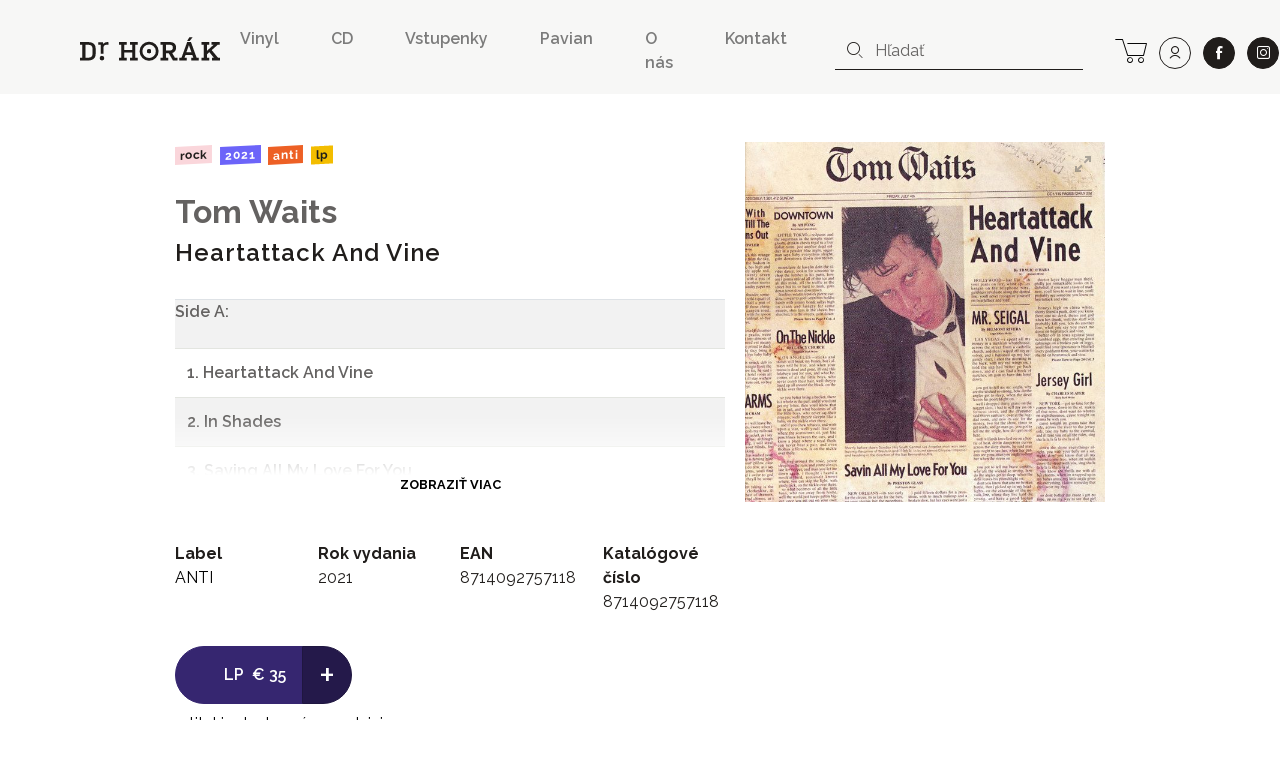

--- FILE ---
content_type: text/html; charset=UTF-8
request_url: https://www.drhorak.sk/titul/tom-waits/22727-heartattack-and-vine
body_size: 12746
content:
<!DOCTYPE html>
<html lang="sk">

    <head>
    <meta charset="utf-8">
    <meta http-equiv="X-UA-Compatible" content="IE=edge">
    <meta name="viewport" content="width=device-width, initial-scale=1, shrink-to-fit=no">
    <meta name="csrf-token" content="t7GNztLyoqkVNgw9EsGDLeqVECa0ZyiL8M8oYWUR">

    <meta name="description" content="                           Side A:                                             1. Heartattack And Vine                                             2....">
    
        <meta property="og:title" content="Tom Waits: Heartattack And Vine" />
    <meta property="og:description"
        content="                           Side A:                                             1. Heartattack And Vine                                             2...." />
    <meta property="og:type" content="music.album" />
    <meta property="og:url" content="https://www.drhorak.sk/titul/tom-waits/22727-heartattack-and-vine" />
    <meta property="og:image"
        content="https://www.drhorak.sk/cdn/obrazok/738f1d1c33d88a0b1e1c935193fa4b1d.jpg/600/0" />
    <meta property="og:site_name" content="Dr.Horák - naordinujte si dobrú hudbu" />
            <meta property="music:release_date " content="2021-10-04" />
    
    
    <meta name="google-site-verification" content="fv_f2bT9R-CJWylp21O_bTbzbSH5ujKxtb3SVipgU6E" />

    <title>
                   Tom Waits: Heartattack And Vine | Dr.Horák - naordinujte si dobrú hudbu
            </title>

    <!-- Favicons-->
    <link rel="apple-touch-icon" sizes="180x180" href="/apple-touch-icon.png">
<link rel="icon" type="image/png" sizes="32x32" href="/favicon-32x32.png">
<link rel="icon" type="image/png" sizes="16x16" href="/favicon-16x16.png">
<link rel="manifest" href="/site.webmanifest">
<link rel="mask-icon" href="/safari-pinned-tab.svg" color="#f3bd00">
<meta name="msapplication-TileColor" content="#f3bd00">
<meta name="theme-color" content="#f3bd00">
    
    

        <link rel="canonical" href="https://www.drhorak.sk/titul/tom-waits/22727-heartattack-and-vine">
    <script type="application/ld+json">{"@context":"https:\/\/schema.org","@type":"Product","@id":"https:\/\/www.drhorak.sk\/titul\/tom-waits\/22727-heartattack-and-vine","author":"Tom Waits","name":"Heartattack And Vine","datePublished":2018,"description":"                           Side A:                                             1. Heartattack And Vine                                             2. In Shades                                             3. Saving All My Love For You                                             4. Downtown                                             5. Jersey Girl                                             -                                             Side B:                                             1. 'Til T...","image":"https:\/\/www.drhorak.sk\/cdn\/obrazok\/738f1d1c33d88a0b1e1c935193fa4b1d.jpg\/600\/0","url":"https:\/\/www.drhorak.sk\/titul\/tom-waits\/22727-heartattack-and-vine","offers":{"@type":"Offer","price":"35","priceCurrency":"EUR","itemCondition":"http:\/\/schema.org\/NewCondition"}}</script>

    <!-- Styles -->
    <link rel="stylesheet" href="https://unpkg.com/flickity@2/dist/flickity.min.css">
    <link rel="stylesheet" href="https://cdnjs.cloudflare.com/ajax/libs/select2/4.0.5/css/select2.min.css" />
    

    <link rel="stylesheet" href="/css/app.css?id=776edc1dac80f2840aae">
    
    <script>
window.dataLayer = window.dataLayer || [];
window.dataLayer.push({"event":"detail","ecommerce":{"currencyCode":"EUR","detail":{"products":[{"name":"Tom Waits: Heartattack And Vine","id":"22727","price":"35.00","brand":"ANTI","category":"Rock","variant":"LP"}]}}});
</script>
<script>(function(w,d,s,l,i){w[l]=w[l]||[];w[l].push({'gtm.start':
new Date().getTime(),event:'gtm.js'});var f=d.getElementsByTagName(s)[0],
j=d.createElement(s),dl=l!='dataLayer'?'&l='+l:'';j.async=true;j.src=
'https://www.googletagmanager.com/gtm.js?id='+i+dl;f.parentNode.insertBefore(j,f);
})(window,document,'script','dataLayer','GTM-NVVDSC8');</script>

    
    
    

</head>
    <body>
        <noscript><iframe src="https://www.googletagmanager.com/ns.html?id=GTM-NVVDSC8"
height="0" width="0" style="display:none;visibility:hidden"></iframe></noscript>

        
        

        <nav class="navbar navbar-expand-lg navbar-light bg-light">
    <div class="container-fluid">
        <button class="navbar-toggler border-0 collapsed" type="button" data-toggle="collapse" data-target="#navbarDrHorak" aria-controls="navbarDrHorak" aria-expanded="false" aria-label="Toggle navigation">
            <i class="icon-close"></i>
            <i class="icon-bars"></i>
        </button>
        <a class="navbar-brand py-3 py-lg-4" href="/">
            <img src="/images/logo.svg"  alt="Dr. Horák" loading="lazy">
        </a>
        <a class="lh-2rem d-lg-none lead text-nowrap no-underline position-relative" title="košík" href="https://www.drhorak.sk/kosik" aria-label="cart">
                        <i class="icon-cart position-relative"></i>
        </a>
        <div class="collapse navbar-collapse mt-2" id="navbarDrHorak">
            <form class="form-inline d-block d-lg-none left-inner-addon mt-2 mb-4 bg-white" role="search" action="https://www.drhorak.sk/katalog" id="searchFormMobile">
                <i class="icon-search"></i>
                <input
                class="search form-control mr-sm-2 w-100 border-dark"
                name="search"
                
                type="text"
                placeholder="Hľadať"
                aria-label="hľadať"
                value=""
                data-products-title="albumy"
                data-concerts-title="koncerty"
                data-authors-title="interpreti"
                data-publishers-title="vydavateľstvá"
                data-categories-title="žánre"
                autocomplete="off"
                >
                <input type="submit" class="invisible position-absolute">
            </form>

            <ul class="navbar-nav ml-auto font-weight-semibold">
    <li class="nav-item mx-1 mr-md-5"><a class="nav-link px-0 py-1" href="https://www.drhorak.sk/katalog?type=LP">Vinyl</a></li>
    <li class="nav-item mx-1 mr-md-5"><a class="nav-link px-0 py-1" href="https://www.drhorak.sk/katalog?type=CD">CD</a></li>
    <li class="nav-item mx-1 mr-md-5"><a href="https://vstupenky.drhorak.sk" class=" nav-link px-0 py-1" title="Vstupenky na koncerty">Vstupenky</a></li>
    <li class="nav-item mx-1 mr-md-5"><a href="https://www.drhorak.sk/pavian-records" class=" nav-link px-0 py-1">Pavian</a></li>
    <li class="nav-item mx-1 mr-md-5"><a href="https://www.drhorak.sk/informacie/o-nas" class=" nav-link px-0 py-1">O nás</a></li>
    <li class="nav-item mx-1 mr-md-5"><a href="https://www.drhorak.sk/informacie/kontakt" class=" nav-link px-0 py-1">Kontakt</a></li>
</ul>
                            <form class="form-inline d-none d-lg-inline-block left-inner-addon" role="search" action="https://www.drhorak.sk/katalog" id="searchFormNav">
                    <i class="icon-search"></i>
                    <input
                    class="search form-control mr-sm-2 border-top-0 border-left-0 border-right-0 border-dark"
                    name="search"
                    
                    type="text"
                    placeholder="Hľadať"
                    aria-label="hľadať"
                    value=""
                    data-products-title="albumy"
                    data-concerts-title="koncerty"
                    data-authors-title="interpreti"
                    data-publishers-title="vydavateľstvá"
                    data-categories-title="žánre"
                    autocomplete="off"
                    >
                    <input type="submit" class="invisible position-absolute">
                </form>
            
            <div class="text-center ml-2 text-nowrap">

                <a class="d-none d-lg-inline-block lh-2rem mr-0 ml-md-3 ml-2 lead text-nowrap no-underline position-relative" title="košík" href="https://www.drhorak.sk/kosik" aria-label="cart">
                                        <i class="icon-cart position-relative"></i>
                </a>

                <a class="ml-1 ml-md-2 btn btn-outline-dark btn-rounded btn-lg" title="prihlásiť sa" href="https://www.drhorak.sk/login?ref=menu" aria-label="user" rel="nofollow">
                    <i class="icon-user"></i>
                </a>

                <a class="ml-4 ml-md-2 btn btn-dark btn-rounded btn-lg border" href="https://www.facebook.com/drhorak.sk" title="facebook" rel="nofollow" target="_blank">
                    <i class="icon-facebook"></i>
                </a>

                <a class="ml-4 ml-md-2 btn btn-dark btn-rounded btn-lg border" href="https://www.instagram.com/drhorak_records" title="instagram" rel="nofollow" target="_blank">
                    <i class="icon-instagram"></i>
                </a>
            </div>

        </div>
    </div>
</nav>
        

        <div class="container">
            
    <section class="product-detail py-5" productscope producttype="http://schema.org/Product">

        
        <div class="row">
            <div class="col-sm-12">
                                            </div>

            <div class="col-lg-6 offset-lg-1 col-md-7 text-left">

                
                <nav class="mb-4">
                                                                                                        <a href="https://www.drhorak.sk/katalog?category=Rock"
                                    class="mr-1 badge badge-category">Rock</a>
                                                                                                                            <a href="https://www.drhorak.sk/katalog?release_year=2021"
                                class="mr-1 badge badge-release_year">2021</a>
                                                                                                <a href="https://www.drhorak.sk/katalog?publisher=ANTI"
                                class="mr-1 badge badge-publisher">ANTI</a>
                                                                                                <a href="https://www.drhorak.sk/katalog?type=LP"
                                class="mr-1 badge badge-type">LP</a>
                                                            </nav>

                <h2 class="font-family-sans-serif display-1 author font-weight-bold">
                    <a class="text-secondary underline" href="https://www.drhorak.sk/katalog?authors=Tom%20Waits">Tom Waits</a>
                </h2>
                <h1 class="font-family-sans-serif font-weight-semibold display-2" productprop="name">
                    Heartattack And Vine
                </h1>
                
                                    <section class="w-100" id="description">
                        <div
                            class="description-text expandable position-relative py-4 pr-3 text-secondary-light font-weight-semibold">
                                                            <table class="table table-striped tracklist text-muted" style="border-collapse: collapse; width: 730px; margin-bottom: 1rem; font-family: -apple-system, BlinkMacSystemFont, " segoe="" color="" ui="" font-size:="" color:="">
    <tbody style="box-sizing: border-box;">
        <tr style="box-sizing: border-box; background-color: rgba(0, 0, 0, 0.05);">
            <td style="box-sizing: border-box; padding: 0px; vertical-align: top; border-top-style: solid; border-top-color: rgb(222, 226, 230);">Side A:</td>
            <td>&nbsp;</td>
        </tr>
        <tr>
            <td>1. Heartattack And Vine</td>
            <td>&nbsp;</td>
        </tr>
        <tr>
            <td>2. In Shades</td>
            <td>&nbsp;</td>
        </tr>
        <tr>
            <td>3. Saving All My Love For You</td>
            <td>&nbsp;</td>
        </tr>
        <tr>
            <td>4. Downtown</td>
            <td>&nbsp;</td>
        </tr>
        <tr>
            <td>5. Jersey Girl</td>
            <td>&nbsp;</td>
        </tr>
        <tr>
            <td>-</td>
            <td>&nbsp;</td>
        </tr>
        <tr>
            <td>Side B:</td>
            <td>&nbsp;</td>
        </tr>
        <tr>
            <td>1. 'Til The Money Runs Out</td>
            <td>&nbsp;</td>
        </tr>
        <tr>
            <td>2. On The Nickel</td>
            <td>&nbsp;</td>
        </tr>
        <tr>
            <td>3. Mr. Siegal</td>
            <td>&nbsp;</td>
        </tr>
        <tr>
            <td>4. Ruby's Arms</td>
        </tr>
    </tbody>
</table>
                                                        <div class="fadeout"></div>
                        </div>
                    </section>
                
                <section class="mt-5" id="properties">
                    <div class="row">
                        <div class="col-6 col-sm">
                                                            <dl>
                                    <dt>Label</dt>
                                    <dd><a
                                            href="https://www.drhorak.sk/katalog?publisher=ANTI">ANTI</a>
                                    </dd>
                                </dl>
                                                    </div>
                        <div class="col-6 col-sm">
                                                            <dl>
                                    <dt>Rok vydania</dt>
                                    <dd>2021</dd>
                                </dl>
                                                    </div>
                        <div class="col-6 col-sm">
                                                            <dl>
                                    <dt>EAN</dt>
                                    <dd>8714092757118</dd>
                                </dl>
                                                    </div>
                        <div class="col-6 col-sm">
                                                            <dl>
                                    <dt>Katalógové číslo</dt>
                                    <dd>8714092757118</dd>
                                </dl>
                                                    </div>
                    </div>

                </section>

                <div class="my-3 d-inline-block selling-buttons text-center text-sm-left">
                    <div class="btn-group" role="group" aria-label="Basic example">
                        <a href="https://www.drhorak.sk/titul/tom-waits/22727-heartattack-and-vine/objednat"
                            class="btn btn-info btn-lg pl-5 " rel="nofollow"
                             data-gtm-product='{"name":"Tom Waits: Heartattack And Vine","id":"22727","price":"35.00","brand":"ANTI","category":"Rock","variant":"LP","quantity":1}'
                            data-gtm-add-to-cart >
                            <span class="font-weight-semibold mr-1">LP</span>
                                                        <span class="py-1">&euro;&nbsp;35</span>
                            
                            

                        </a>
                        <a href="https://www.drhorak.sk/titul/tom-waits/22727-heartattack-and-vine/objednat"
                            class="active btn btn-info btn-lg font-size-big font-weight-normal "
                            rel="nofollow">
                            +
                        </a>
                    </div>

                    
                    <div class="text-center my-2">
                                                    <span class="text-success">&#9679;</span>
                            
                            <a href="#" class="text-underline-success text-decoration-none"
                                data-container="body" data-toggle="tooltip" data-placement="bottom"
                                title="posielame v deň objednania alebo najbližší pracovný deň">
                                <span class="text-nowrap">titul je dostupný v predajni</span>
                            </a>
                            
                                            </div>
                </div>

            </div>

            <div class="col-lg-4 col-md-5 text-center">
                <div class="carousel-detail">
                    
                    <a href="https://www.drhorak.sk/obrazok/738f1d1c33d88a0b1e1c935193fa4b1d.jpg" class="ratio-box image"
                        style="padding-bottom: 100%;">
                        <img
  data-sizes="auto"
  data-src="https://www.drhorak.sk/cdn/obrazok/738f1d1c33d88a0b1e1c935193fa4b1d.jpg/600/0"
  data-srcset="https://www.drhorak.sk/cdn/obrazok/738f1d1c33d88a0b1e1c935193fa4b1d.jpg/600/0 600w,
    https://www.drhorak.sk/cdn/obrazok/738f1d1c33d88a0b1e1c935193fa4b1d.jpg/220/0 220w,
    https://www.drhorak.sk/cdn/obrazok/738f1d1c33d88a0b1e1c935193fa4b1d.jpg/300/0 300w,
    https://www.drhorak.sk/cdn/obrazok/738f1d1c33d88a0b1e1c935193fa4b1d.jpg/600/0 600w,
    https://www.drhorak.sk/cdn/obrazok/738f1d1c33d88a0b1e1c935193fa4b1d.jpg/800/0 800w"
  class="lazyload"
  alt="Tom Waits: Heartattack And Vine">                    </a>

                    

                </div>
            </div>
        </div>
        
        

    </section>


            </div>
        <section class="my-4 bg-primary" id="more">
                            <div class="container pt-4">
                    <div class="row align-items-center border-bottom-2 mt-4 mx-2 mx-md-4 pb-2" >
  <div class="col-auto pl-0">
    <p class="display-2 mb-0">Ďalšie tituly od <a class="text-white underline" href="https://www.drhorak.sk/katalog?authors=Tom%20Waits">Tom Waits</a></p>
  </div>
  <div class="col text-right pr-0">
    <img src="https://www.drhorak.sk/images/icons/icon-more-products.svg" class="img-fluid" alt="novinky">
  </div>
</div>
                    <div class="row minh-230px">
                        <div class="col-md-12 product_carousel py-4 d-none">
                                                            
                                <div class="product-card">
                                    <div class="card catalog-item">
  <div class="card-img-top px-2 pt-2 px-md-3 pt-md-3 pb-0">
    <a href="https://www.drhorak.sk/titul/tom-waits/34917-foggy-night-unplugged" class="ratio-box image card-img" style="padding-bottom: 102.8986%;" aria-labelledby="product34917">
      <img
  data-sizes="auto"
  data-src="https://www.drhorak.sk/cdn/obrazok/c4bae90e87290c1570988b993b7fc270.jpg/600/0"
  data-srcset="https://www.drhorak.sk/cdn/obrazok/c4bae90e87290c1570988b993b7fc270.jpg/600/0 600w,
    https://www.drhorak.sk/cdn/obrazok/c4bae90e87290c1570988b993b7fc270.jpg/220/0 220w,
    https://www.drhorak.sk/cdn/obrazok/c4bae90e87290c1570988b993b7fc270.jpg/300/0 300w,
    https://www.drhorak.sk/cdn/obrazok/c4bae90e87290c1570988b993b7fc270.jpg/600/0 600w,
    https://www.drhorak.sk/cdn/obrazok/c4bae90e87290c1570988b993b7fc270.jpg/800/0 800w"
  class="lazyload"
  alt="Tom Waits: ">    </a>
    <a href="https://www.drhorak.sk/titul/tom-waits/34917-foggy-night-unplugged" class="card-img-overlay">
                <span class="mr-1 badge badge-type">LP</span>
                <span class="mr-1 badge badge-status">do 24h</span>
          </a>
  </div>
  <div class="card-body p-2 p-md-3">

      <a href="https://www.drhorak.sk/titul/tom-waits/34917-foggy-night-unplugged" id="product34917">

                    <strong class="pd_name">Tom Waits</strong>
                
        <div class="product-title d-flex justify-content-between w-100 font-weight-semibold">

            <span class="opacity-70">Foggy Night Unplugged</span>

            <div class="pl-2 text-right">
                            <span class="py-1">&euro;&nbsp;25</span><br>
              
            </div>
        </div>
      </a>
      </div>
</div>                                </div>
                                                            
                                <div class="product-card">
                                    <div class="card catalog-item">
  <div class="card-img-top px-2 pt-2 px-md-3 pt-md-3 pb-0">
    <a href="https://www.drhorak.sk/titul/tom-waits/30032-bone-machine" class="ratio-box image card-img" style="padding-bottom: 88.6667%;" aria-labelledby="product30032">
      <img
  data-sizes="auto"
  data-src="https://www.drhorak.sk/cdn/obrazok/0308f8a1d056899bf114857036b743e5.jpg/600/0"
  data-srcset="https://www.drhorak.sk/cdn/obrazok/0308f8a1d056899bf114857036b743e5.jpg/600/0 600w,
    https://www.drhorak.sk/cdn/obrazok/0308f8a1d056899bf114857036b743e5.jpg/220/0 220w,
    https://www.drhorak.sk/cdn/obrazok/0308f8a1d056899bf114857036b743e5.jpg/300/0 300w,
    https://www.drhorak.sk/cdn/obrazok/0308f8a1d056899bf114857036b743e5.jpg/600/0 600w,
    https://www.drhorak.sk/cdn/obrazok/0308f8a1d056899bf114857036b743e5.jpg/800/0 800w"
  class="lazyload"
  alt="Tom Waits: ">    </a>
    <a href="https://www.drhorak.sk/titul/tom-waits/30032-bone-machine" class="card-img-overlay">
                <span class="mr-1 badge badge-type">CD</span>
                <span class="mr-1 badge badge-status">do 24h</span>
          </a>
  </div>
  <div class="card-body p-2 p-md-3">

      <a href="https://www.drhorak.sk/titul/tom-waits/30032-bone-machine" id="product30032">

                    <strong class="pd_name">Tom Waits</strong>
                
        <div class="product-title d-flex justify-content-between w-100 font-weight-semibold">

            <span class="opacity-70">Bone Machine</span>

            <div class="pl-2 text-right">
                            <span class="py-1">&euro;&nbsp;17</span><br>
              
            </div>
        </div>
      </a>
      </div>
</div>                                </div>
                                                            
                                <div class="product-card">
                                    <div class="card catalog-item">
  <div class="card-img-top px-2 pt-2 px-md-3 pt-md-3 pb-0">
    <a href="https://www.drhorak.sk/titul/tom-waits/30031-the-black-rider" class="ratio-box image card-img" style="padding-bottom: 100%;" aria-labelledby="product30031">
      <img
  data-sizes="auto"
  data-src="https://www.drhorak.sk/cdn/obrazok/c3aa511a22ba742ed29fd9158f26edf2.jpg/600/0"
  data-srcset="https://www.drhorak.sk/cdn/obrazok/c3aa511a22ba742ed29fd9158f26edf2.jpg/600/0 600w,
    https://www.drhorak.sk/cdn/obrazok/c3aa511a22ba742ed29fd9158f26edf2.jpg/220/0 220w,
    https://www.drhorak.sk/cdn/obrazok/c3aa511a22ba742ed29fd9158f26edf2.jpg/300/0 300w,
    https://www.drhorak.sk/cdn/obrazok/c3aa511a22ba742ed29fd9158f26edf2.jpg/600/0 600w,
    https://www.drhorak.sk/cdn/obrazok/c3aa511a22ba742ed29fd9158f26edf2.jpg/800/0 800w"
  class="lazyload"
  alt="Tom Waits: ">    </a>
    <a href="https://www.drhorak.sk/titul/tom-waits/30031-the-black-rider" class="card-img-overlay">
                <span class="mr-1 badge badge-type">CD</span>
                <span class="mr-1 badge badge-status">do 24h</span>
          </a>
  </div>
  <div class="card-body p-2 p-md-3">

      <a href="https://www.drhorak.sk/titul/tom-waits/30031-the-black-rider" id="product30031">

                    <strong class="pd_name">Tom Waits</strong>
                
        <div class="product-title d-flex justify-content-between w-100 font-weight-semibold">

            <span class="opacity-70">The Black Rider</span>

            <div class="pl-2 text-right">
                            <span class="py-1">&euro;&nbsp;17</span><br>
              
            </div>
        </div>
      </a>
      </div>
</div>                                </div>
                                                            
                                <div class="product-card">
                                    <div class="card catalog-item">
  <div class="card-img-top px-2 pt-2 px-md-3 pt-md-3 pb-0">
    <a href="https://www.drhorak.sk/titul/tom-waits/29934-the-black-rider" class="ratio-box image card-img" style="padding-bottom: 100%;" aria-labelledby="product29934">
      <img
  data-sizes="auto"
  data-src="https://www.drhorak.sk/cdn/obrazok/53eca761b5b8e9ad0322dd1c3081de69.jpg/600/0"
  data-srcset="https://www.drhorak.sk/cdn/obrazok/53eca761b5b8e9ad0322dd1c3081de69.jpg/600/0 600w,
    https://www.drhorak.sk/cdn/obrazok/53eca761b5b8e9ad0322dd1c3081de69.jpg/220/0 220w,
    https://www.drhorak.sk/cdn/obrazok/53eca761b5b8e9ad0322dd1c3081de69.jpg/300/0 300w,
    https://www.drhorak.sk/cdn/obrazok/53eca761b5b8e9ad0322dd1c3081de69.jpg/600/0 600w,
    https://www.drhorak.sk/cdn/obrazok/53eca761b5b8e9ad0322dd1c3081de69.jpg/800/0 800w"
  class="lazyload"
  alt="Tom Waits: ">    </a>
    <a href="https://www.drhorak.sk/titul/tom-waits/29934-the-black-rider" class="card-img-overlay">
                <span class="mr-1 badge badge-type">LP</span>
                <span class="mr-1 badge badge-status">do 24h</span>
          </a>
  </div>
  <div class="card-body p-2 p-md-3">

      <a href="https://www.drhorak.sk/titul/tom-waits/29934-the-black-rider" id="product29934">

                    <strong class="pd_name">Tom Waits</strong>
                
        <div class="product-title d-flex justify-content-between w-100 font-weight-semibold">

            <span class="opacity-70">The Black Rider</span>

            <div class="pl-2 text-right">
                            <span class="py-1">&euro;&nbsp;40</span><br>
              
            </div>
        </div>
      </a>
      </div>
</div>                                </div>
                                                            
                                <div class="product-card">
                                    <div class="card catalog-item">
  <div class="card-img-top px-2 pt-2 px-md-3 pt-md-3 pb-0">
    <a href="https://www.drhorak.sk/titul/tom-waits/29918-bone-machine" class="ratio-box image card-img" style="padding-bottom: 99.3333%;" aria-labelledby="product29918">
      <img
  data-sizes="auto"
  data-src="https://www.drhorak.sk/cdn/obrazok/6721764c15de52efd5ade9e61019a16f.jpg/600/0"
  data-srcset="https://www.drhorak.sk/cdn/obrazok/6721764c15de52efd5ade9e61019a16f.jpg/600/0 600w,
    https://www.drhorak.sk/cdn/obrazok/6721764c15de52efd5ade9e61019a16f.jpg/220/0 220w,
    https://www.drhorak.sk/cdn/obrazok/6721764c15de52efd5ade9e61019a16f.jpg/300/0 300w,
    https://www.drhorak.sk/cdn/obrazok/6721764c15de52efd5ade9e61019a16f.jpg/600/0 600w,
    https://www.drhorak.sk/cdn/obrazok/6721764c15de52efd5ade9e61019a16f.jpg/800/0 800w"
  class="lazyload"
  alt="Tom Waits: ">    </a>
    <a href="https://www.drhorak.sk/titul/tom-waits/29918-bone-machine" class="card-img-overlay">
                <span class="mr-1 badge badge-type">LP</span>
                <span class="mr-1 badge badge-status">do 24h</span>
          </a>
  </div>
  <div class="card-body p-2 p-md-3">

      <a href="https://www.drhorak.sk/titul/tom-waits/29918-bone-machine" id="product29918">

                    <strong class="pd_name">Tom Waits</strong>
                
        <div class="product-title d-flex justify-content-between w-100 font-weight-semibold">

            <span class="opacity-70">Bone Machine</span>

            <div class="pl-2 text-right">
                            <span class="py-1">&euro;&nbsp;40</span><br>
              
            </div>
        </div>
      </a>
      </div>
</div>                                </div>
                                                            
                                <div class="product-card">
                                    <div class="card catalog-item">
  <div class="card-img-top px-2 pt-2 px-md-3 pt-md-3 pb-0">
    <a href="https://www.drhorak.sk/titul/tom-waits/29936-swordfishtrombones" class="ratio-box image card-img" style="padding-bottom: 100%;" aria-labelledby="product29936">
      <img
  data-sizes="auto"
  data-src="https://www.drhorak.sk/cdn/obrazok/08a308146b9d1139bea2f6ad204a2d74.jpg/600/0"
  data-srcset="https://www.drhorak.sk/cdn/obrazok/08a308146b9d1139bea2f6ad204a2d74.jpg/600/0 600w,
    https://www.drhorak.sk/cdn/obrazok/08a308146b9d1139bea2f6ad204a2d74.jpg/220/0 220w,
    https://www.drhorak.sk/cdn/obrazok/08a308146b9d1139bea2f6ad204a2d74.jpg/300/0 300w,
    https://www.drhorak.sk/cdn/obrazok/08a308146b9d1139bea2f6ad204a2d74.jpg/600/0 600w,
    https://www.drhorak.sk/cdn/obrazok/08a308146b9d1139bea2f6ad204a2d74.jpg/800/0 800w"
  class="lazyload"
  alt="Tom Waits: ">    </a>
    <a href="https://www.drhorak.sk/titul/tom-waits/29936-swordfishtrombones" class="card-img-overlay">
                <span class="mr-1 badge badge-type">LP</span>
                <span class="mr-1 badge badge-status">do 24h</span>
          </a>
  </div>
  <div class="card-body p-2 p-md-3">

      <a href="https://www.drhorak.sk/titul/tom-waits/29936-swordfishtrombones" id="product29936">

                    <strong class="pd_name">Tom Waits</strong>
                
        <div class="product-title d-flex justify-content-between w-100 font-weight-semibold">

            <span class="opacity-70">Swordfishtrombones</span>

            <div class="pl-2 text-right">
                            <span class="py-1">&euro;&nbsp;40</span><br>
              
            </div>
        </div>
      </a>
      </div>
</div>                                </div>
                                                            
                                <div class="product-card">
                                    <div class="card catalog-item">
  <div class="card-img-top px-2 pt-2 px-md-3 pt-md-3 pb-0">
    <a href="https://www.drhorak.sk/titul/tom-waits/29935-franks-wild-years" class="ratio-box image card-img" style="padding-bottom: 100.8347%;" aria-labelledby="product29935">
      <img
  data-sizes="auto"
  data-src="https://www.drhorak.sk/cdn/obrazok/4205397743ecf27f969442d09393c3ec.jpg/600/0"
  data-srcset="https://www.drhorak.sk/cdn/obrazok/4205397743ecf27f969442d09393c3ec.jpg/600/0 600w,
    https://www.drhorak.sk/cdn/obrazok/4205397743ecf27f969442d09393c3ec.jpg/220/0 220w,
    https://www.drhorak.sk/cdn/obrazok/4205397743ecf27f969442d09393c3ec.jpg/300/0 300w,
    https://www.drhorak.sk/cdn/obrazok/4205397743ecf27f969442d09393c3ec.jpg/600/0 600w,
    https://www.drhorak.sk/cdn/obrazok/4205397743ecf27f969442d09393c3ec.jpg/800/0 800w"
  class="lazyload"
  alt="Tom Waits: ">    </a>
    <a href="https://www.drhorak.sk/titul/tom-waits/29935-franks-wild-years" class="card-img-overlay">
                <span class="mr-1 badge badge-type">LP</span>
                <span class="mr-1 badge badge-status">na objednávku</span>
          </a>
  </div>
  <div class="card-body p-2 p-md-3">

      <a href="https://www.drhorak.sk/titul/tom-waits/29935-franks-wild-years" id="product29935">

                    <strong class="pd_name">Tom Waits</strong>
                
        <div class="product-title d-flex justify-content-between w-100 font-weight-semibold">

            <span class="opacity-70">Franks Wild Years</span>

            <div class="pl-2 text-right">
                            <span class="py-1">&euro;&nbsp;40</span><br>
              
            </div>
        </div>
      </a>
      </div>
</div>                                </div>
                                                            
                                <div class="product-card">
                                    <div class="card catalog-item">
  <div class="card-img-top px-2 pt-2 px-md-3 pt-md-3 pb-0">
    <a href="https://www.drhorak.sk/titul/tom-waits/30465-swordfishtrombones" class="ratio-box image card-img" style="padding-bottom: 100%;" aria-labelledby="product30465">
      <img
  data-sizes="auto"
  data-src="https://www.drhorak.sk/cdn/obrazok/88e1a1f9fd96da1e8bf42d4b2613393f.jpg/600/0"
  data-srcset="https://www.drhorak.sk/cdn/obrazok/88e1a1f9fd96da1e8bf42d4b2613393f.jpg/600/0 600w,
    https://www.drhorak.sk/cdn/obrazok/88e1a1f9fd96da1e8bf42d4b2613393f.jpg/220/0 220w,
    https://www.drhorak.sk/cdn/obrazok/88e1a1f9fd96da1e8bf42d4b2613393f.jpg/300/0 300w,
    https://www.drhorak.sk/cdn/obrazok/88e1a1f9fd96da1e8bf42d4b2613393f.jpg/600/0 600w,
    https://www.drhorak.sk/cdn/obrazok/88e1a1f9fd96da1e8bf42d4b2613393f.jpg/800/0 800w"
  class="lazyload"
  alt="Tom Waits: ">    </a>
    <a href="https://www.drhorak.sk/titul/tom-waits/30465-swordfishtrombones" class="card-img-overlay">
                <span class="mr-1 badge badge-type">CD</span>
                <span class="mr-1 badge badge-status">do 24h</span>
          </a>
  </div>
  <div class="card-body p-2 p-md-3">

      <a href="https://www.drhorak.sk/titul/tom-waits/30465-swordfishtrombones" id="product30465">

                    <strong class="pd_name">Tom Waits</strong>
                
        <div class="product-title d-flex justify-content-between w-100 font-weight-semibold">

            <span class="opacity-70">Swordfishtrombones</span>

            <div class="pl-2 text-right">
                            <span class="py-1">&euro;&nbsp;17</span><br>
              
            </div>
        </div>
      </a>
      </div>
</div>                                </div>
                                                            
                                <div class="product-card">
                                    <div class="card catalog-item">
  <div class="card-img-top px-2 pt-2 px-md-3 pt-md-3 pb-0">
    <a href="https://www.drhorak.sk/titul/tom-waits/30464-franks-wild-years" class="ratio-box image card-img" style="padding-bottom: 98.8333%;" aria-labelledby="product30464">
      <img
  data-sizes="auto"
  data-src="https://www.drhorak.sk/cdn/obrazok/ffd23e498123d7381e5bcc21d76d5374.jpg/600/0"
  data-srcset="https://www.drhorak.sk/cdn/obrazok/ffd23e498123d7381e5bcc21d76d5374.jpg/600/0 600w,
    https://www.drhorak.sk/cdn/obrazok/ffd23e498123d7381e5bcc21d76d5374.jpg/220/0 220w,
    https://www.drhorak.sk/cdn/obrazok/ffd23e498123d7381e5bcc21d76d5374.jpg/300/0 300w,
    https://www.drhorak.sk/cdn/obrazok/ffd23e498123d7381e5bcc21d76d5374.jpg/600/0 600w,
    https://www.drhorak.sk/cdn/obrazok/ffd23e498123d7381e5bcc21d76d5374.jpg/800/0 800w"
  class="lazyload"
  alt="Tom Waits: ">    </a>
    <a href="https://www.drhorak.sk/titul/tom-waits/30464-franks-wild-years" class="card-img-overlay">
                <span class="mr-1 badge badge-type">CD</span>
                <span class="mr-1 badge badge-status">na objednávku</span>
          </a>
  </div>
  <div class="card-body p-2 p-md-3">

      <a href="https://www.drhorak.sk/titul/tom-waits/30464-franks-wild-years" id="product30464">

                    <strong class="pd_name">Tom Waits</strong>
                
        <div class="product-title d-flex justify-content-between w-100 font-weight-semibold">

            <span class="opacity-70">Franks Wild Years</span>

            <div class="pl-2 text-right">
                            <span class="py-1">&euro;&nbsp;16,90</span><br>
              
            </div>
        </div>
      </a>
      </div>
</div>                                </div>
                                                            
                                <div class="product-card">
                                    <div class="card catalog-item">
  <div class="card-img-top px-2 pt-2 px-md-3 pt-md-3 pb-0">
    <a href="https://www.drhorak.sk/titul/tom-waits-crystal-gayle/29667-one-from-the-heart-the-original-motion-picture-soundtrack-of-francis-coppolas-movie" class="ratio-box image card-img" style="padding-bottom: 100.3333%;" aria-labelledby="product29667">
      <img
  data-sizes="auto"
  data-src="https://www.drhorak.sk/cdn/obrazok/2695d7e2236102c1fee38cf430beca91.jpg/600/0"
  data-srcset="https://www.drhorak.sk/cdn/obrazok/2695d7e2236102c1fee38cf430beca91.jpg/600/0 600w,
    https://www.drhorak.sk/cdn/obrazok/2695d7e2236102c1fee38cf430beca91.jpg/220/0 220w,
    https://www.drhorak.sk/cdn/obrazok/2695d7e2236102c1fee38cf430beca91.jpg/300/0 300w,
    https://www.drhorak.sk/cdn/obrazok/2695d7e2236102c1fee38cf430beca91.jpg/600/0 600w,
    https://www.drhorak.sk/cdn/obrazok/2695d7e2236102c1fee38cf430beca91.jpg/800/0 800w"
  class="lazyload"
  alt="Tom Waits, Crystal Gayle: ">    </a>
    <a href="https://www.drhorak.sk/titul/tom-waits-crystal-gayle/29667-one-from-the-heart-the-original-motion-picture-soundtrack-of-francis-coppolas-movie" class="card-img-overlay">
                <span class="mr-1 badge badge-type">LP</span>
                <span class="mr-1 badge badge-status">do 24h</span>
          </a>
  </div>
  <div class="card-body p-2 p-md-3">

      <a href="https://www.drhorak.sk/titul/tom-waits-crystal-gayle/29667-one-from-the-heart-the-original-motion-picture-soundtrack-of-francis-coppolas-movie" id="product29667">

                    <strong class="pd_name">Tom Waits<br>Crystal Gayle</strong>
                
        <div class="product-title d-flex justify-content-between w-100 font-weight-semibold">

            <span class="opacity-70">One From The Heart - The Original Motion Picture Soundtrack Of Francis Coppola&#039;s Movie</span>

            <div class="pl-2 text-right">
                            <span class="py-1">&euro;&nbsp;30</span><br>
              
            </div>
        </div>
      </a>
      </div>
</div>                                </div>
                                                            
                                <div class="product-card">
                                    <div class="card catalog-item">
  <div class="card-img-top px-2 pt-2 px-md-3 pt-md-3 pb-0">
    <a href="https://www.drhorak.sk/titul/tom-waits/28777-foreign-affairs" class="ratio-box image card-img" style="padding-bottom: 97.3333%;" aria-labelledby="product28777">
      <img
  data-sizes="auto"
  data-src="https://www.drhorak.sk/cdn/obrazok/66eeb5c671fe2b541fc07f5a1f378223.jpg/600/0"
  data-srcset="https://www.drhorak.sk/cdn/obrazok/66eeb5c671fe2b541fc07f5a1f378223.jpg/600/0 600w,
    https://www.drhorak.sk/cdn/obrazok/66eeb5c671fe2b541fc07f5a1f378223.jpg/220/0 220w,
    https://www.drhorak.sk/cdn/obrazok/66eeb5c671fe2b541fc07f5a1f378223.jpg/300/0 300w,
    https://www.drhorak.sk/cdn/obrazok/66eeb5c671fe2b541fc07f5a1f378223.jpg/600/0 600w,
    https://www.drhorak.sk/cdn/obrazok/66eeb5c671fe2b541fc07f5a1f378223.jpg/800/0 800w"
  class="lazyload"
  alt="Tom Waits: ">    </a>
    <a href="https://www.drhorak.sk/titul/tom-waits/28777-foreign-affairs" class="card-img-overlay">
                <span class="mr-1 badge badge-type">LP</span>
                <span class="mr-1 badge badge-status">do 24h</span>
          </a>
  </div>
  <div class="card-body p-2 p-md-3">

      <a href="https://www.drhorak.sk/titul/tom-waits/28777-foreign-affairs" id="product28777">

                    <strong class="pd_name">Tom Waits</strong>
                
        <div class="product-title d-flex justify-content-between w-100 font-weight-semibold">

            <span class="opacity-70">Foreign Affairs</span>

            <div class="pl-2 text-right">
                            <span class="py-1">&euro;&nbsp;35</span><br>
              
            </div>
        </div>
      </a>
      </div>
</div>                                </div>
                                                            
                                <div class="product-card">
                                    <div class="card catalog-item">
  <div class="card-img-top px-2 pt-2 px-md-3 pt-md-3 pb-0">
    <a href="https://www.drhorak.sk/titul/tom-waits/24767-foreign-affairs" class="ratio-box image card-img" style="padding-bottom: 99.3333%;" aria-labelledby="product24767">
      <img
  data-sizes="auto"
  data-src="https://www.drhorak.sk/cdn/obrazok/1e08e73e7f75b4d9ac6aca460aa6b876.jpg/600/0"
  data-srcset="https://www.drhorak.sk/cdn/obrazok/1e08e73e7f75b4d9ac6aca460aa6b876.jpg/600/0 600w,
    https://www.drhorak.sk/cdn/obrazok/1e08e73e7f75b4d9ac6aca460aa6b876.jpg/220/0 220w,
    https://www.drhorak.sk/cdn/obrazok/1e08e73e7f75b4d9ac6aca460aa6b876.jpg/300/0 300w,
    https://www.drhorak.sk/cdn/obrazok/1e08e73e7f75b4d9ac6aca460aa6b876.jpg/600/0 600w,
    https://www.drhorak.sk/cdn/obrazok/1e08e73e7f75b4d9ac6aca460aa6b876.jpg/800/0 800w"
  class="lazyload"
  alt="Tom Waits: ">    </a>
    <a href="https://www.drhorak.sk/titul/tom-waits/24767-foreign-affairs" class="card-img-overlay">
                <span class="mr-1 badge badge-type">LP</span>
                <span class="mr-1 badge badge-status">do 24h</span>
          </a>
  </div>
  <div class="card-body p-2 p-md-3">

      <a href="https://www.drhorak.sk/titul/tom-waits/24767-foreign-affairs" id="product24767">

                    <strong class="pd_name">Tom Waits</strong>
                
        <div class="product-title d-flex justify-content-between w-100 font-weight-semibold">

            <span class="opacity-70">Foreign Affairs</span>

            <div class="pl-2 text-right">
                            <span class="py-1">&euro;&nbsp;30</span><br>
              
            </div>
        </div>
      </a>
      </div>
</div>                                </div>
                                                            
                                <div class="product-card">
                                    <div class="card catalog-item">
  <div class="card-img-top px-2 pt-2 px-md-3 pt-md-3 pb-0">
    <a href="https://www.drhorak.sk/titul/tom-waits/7239-blue-valentine" class="ratio-box image card-img" style="padding-bottom: 100.1669%;" aria-labelledby="product7239">
      <img
  data-sizes="auto"
  data-src="https://www.drhorak.sk/cdn/obrazok/5e320b715a949d93eb80b3429f9065a6.jpg/600/0"
  data-srcset="https://www.drhorak.sk/cdn/obrazok/5e320b715a949d93eb80b3429f9065a6.jpg/600/0 600w,
    https://www.drhorak.sk/cdn/obrazok/5e320b715a949d93eb80b3429f9065a6.jpg/220/0 220w,
    https://www.drhorak.sk/cdn/obrazok/5e320b715a949d93eb80b3429f9065a6.jpg/300/0 300w,
    https://www.drhorak.sk/cdn/obrazok/5e320b715a949d93eb80b3429f9065a6.jpg/600/0 600w,
    https://www.drhorak.sk/cdn/obrazok/5e320b715a949d93eb80b3429f9065a6.jpg/800/0 800w"
  class="lazyload"
  alt="Tom Waits: ">    </a>
    <a href="https://www.drhorak.sk/titul/tom-waits/7239-blue-valentine" class="card-img-overlay">
                <span class="mr-1 badge badge-type">LP</span>
                <span class="mr-1 badge badge-status">do 24h</span>
          </a>
  </div>
  <div class="card-body p-2 p-md-3">

      <a href="https://www.drhorak.sk/titul/tom-waits/7239-blue-valentine" id="product7239">

                    <strong class="pd_name">Tom Waits</strong>
                
        <div class="product-title d-flex justify-content-between w-100 font-weight-semibold">

            <span class="opacity-70">Blue Valentine</span>

            <div class="pl-2 text-right">
                            <span class="py-1">&euro;&nbsp;30</span><br>
              
            </div>
        </div>
      </a>
      </div>
</div>                                </div>
                                                            
                                <div class="product-card">
                                    <div class="card catalog-item">
  <div class="card-img-top px-2 pt-2 px-md-3 pt-md-3 pb-0">
    <a href="https://www.drhorak.sk/titul/tom-waits/20470-foreign-affairs" class="ratio-box image card-img" style="padding-bottom: 99.3333%;" aria-labelledby="product20470">
      <img
  data-sizes="auto"
  data-src="https://www.drhorak.sk/cdn/obrazok/a556684e81efdf20fa64bbd93c65178b.jpg/600/0"
  data-srcset="https://www.drhorak.sk/cdn/obrazok/a556684e81efdf20fa64bbd93c65178b.jpg/600/0 600w,
    https://www.drhorak.sk/cdn/obrazok/a556684e81efdf20fa64bbd93c65178b.jpg/220/0 220w,
    https://www.drhorak.sk/cdn/obrazok/a556684e81efdf20fa64bbd93c65178b.jpg/300/0 300w,
    https://www.drhorak.sk/cdn/obrazok/a556684e81efdf20fa64bbd93c65178b.jpg/600/0 600w,
    https://www.drhorak.sk/cdn/obrazok/a556684e81efdf20fa64bbd93c65178b.jpg/800/0 800w"
  class="lazyload"
  alt="Tom Waits: ">    </a>
    <a href="https://www.drhorak.sk/titul/tom-waits/20470-foreign-affairs" class="card-img-overlay">
                <span class="mr-1 badge badge-type">LP</span>
                <span class="mr-1 badge badge-status">do 24h</span>
          </a>
  </div>
  <div class="card-body p-2 p-md-3">

      <a href="https://www.drhorak.sk/titul/tom-waits/20470-foreign-affairs" id="product20470">

                    <strong class="pd_name">Tom Waits</strong>
                
        <div class="product-title d-flex justify-content-between w-100 font-weight-semibold">

            <span class="opacity-70">Foreign Affairs</span>

            <div class="pl-2 text-right">
                            <span class="py-1">&euro;&nbsp;30</span><br>
              
            </div>
        </div>
      </a>
      </div>
</div>                                </div>
                                                            
                                <div class="product-card">
                                    <div class="card catalog-item">
  <div class="card-img-top px-2 pt-2 px-md-3 pt-md-3 pb-0">
    <a href="https://www.drhorak.sk/titul/tom-waits/20674-bastards" class="ratio-box image card-img" style="padding-bottom: 90%;" aria-labelledby="product20674">
      <img
  data-sizes="auto"
  data-src="https://www.drhorak.sk/cdn/obrazok/00032985f4565db83a3b30c44ba0b9ee.jpg/600/0"
  data-srcset="https://www.drhorak.sk/cdn/obrazok/00032985f4565db83a3b30c44ba0b9ee.jpg/600/0 600w,
    https://www.drhorak.sk/cdn/obrazok/00032985f4565db83a3b30c44ba0b9ee.jpg/220/0 220w,
    https://www.drhorak.sk/cdn/obrazok/00032985f4565db83a3b30c44ba0b9ee.jpg/300/0 300w,
    https://www.drhorak.sk/cdn/obrazok/00032985f4565db83a3b30c44ba0b9ee.jpg/600/0 600w,
    https://www.drhorak.sk/cdn/obrazok/00032985f4565db83a3b30c44ba0b9ee.jpg/800/0 800w"
  class="lazyload"
  alt="Tom Waits: ">    </a>
    <a href="https://www.drhorak.sk/titul/tom-waits/20674-bastards" class="card-img-overlay">
                <span class="mr-1 badge badge-type">CD</span>
                <span class="mr-1 badge badge-status">do 24h</span>
          </a>
  </div>
  <div class="card-body p-2 p-md-3">

      <a href="https://www.drhorak.sk/titul/tom-waits/20674-bastards" id="product20674">

                    <strong class="pd_name">Tom Waits</strong>
                
        <div class="product-title d-flex justify-content-between w-100 font-weight-semibold">

            <span class="opacity-70">Bastards</span>

            <div class="pl-2 text-right">
                            <span class="py-1">&euro;&nbsp;17</span><br>
              
            </div>
        </div>
      </a>
      </div>
</div>                                </div>
                                                            
                                <div class="product-card">
                                    <div class="card catalog-item">
  <div class="card-img-top px-2 pt-2 px-md-3 pt-md-3 pb-0">
    <a href="https://www.drhorak.sk/titul/tom-waits/20547-bawlers" class="ratio-box image card-img" style="padding-bottom: 100%;" aria-labelledby="product20547">
      <img
  data-sizes="auto"
  data-src="https://www.drhorak.sk/cdn/obrazok/f9b10b0ec42b6ca4e9ce7b3c1abe1244.jpg/600/0"
  data-srcset="https://www.drhorak.sk/cdn/obrazok/f9b10b0ec42b6ca4e9ce7b3c1abe1244.jpg/600/0 600w,
    https://www.drhorak.sk/cdn/obrazok/f9b10b0ec42b6ca4e9ce7b3c1abe1244.jpg/220/0 220w,
    https://www.drhorak.sk/cdn/obrazok/f9b10b0ec42b6ca4e9ce7b3c1abe1244.jpg/300/0 300w,
    https://www.drhorak.sk/cdn/obrazok/f9b10b0ec42b6ca4e9ce7b3c1abe1244.jpg/600/0 600w,
    https://www.drhorak.sk/cdn/obrazok/f9b10b0ec42b6ca4e9ce7b3c1abe1244.jpg/800/0 800w"
  class="lazyload"
  alt="Tom Waits: ">    </a>
    <a href="https://www.drhorak.sk/titul/tom-waits/20547-bawlers" class="card-img-overlay">
                <span class="mr-1 badge badge-type">CD</span>
                <span class="mr-1 badge badge-status">do 24h</span>
          </a>
  </div>
  <div class="card-body p-2 p-md-3">

      <a href="https://www.drhorak.sk/titul/tom-waits/20547-bawlers" id="product20547">

                    <strong class="pd_name">Tom Waits</strong>
                
        <div class="product-title d-flex justify-content-between w-100 font-weight-semibold">

            <span class="opacity-70">Bawlers</span>

            <div class="pl-2 text-right">
                            <span class="py-1">&euro;&nbsp;17</span><br>
              
            </div>
        </div>
      </a>
      </div>
</div>                                </div>
                                                            
                                <div class="product-card">
                                    <div class="card catalog-item">
  <div class="card-img-top px-2 pt-2 px-md-3 pt-md-3 pb-0">
    <a href="https://www.drhorak.sk/titul/tom-waits/20473-bawlers-orphans" class="ratio-box image card-img" style="padding-bottom: 98%;" aria-labelledby="product20473">
      <img
  data-sizes="auto"
  data-src="https://www.drhorak.sk/cdn/obrazok/b290dc0bd83b8d474b5d62e213603cc4.jpg/600/0"
  data-srcset="https://www.drhorak.sk/cdn/obrazok/b290dc0bd83b8d474b5d62e213603cc4.jpg/600/0 600w,
    https://www.drhorak.sk/cdn/obrazok/b290dc0bd83b8d474b5d62e213603cc4.jpg/220/0 220w,
    https://www.drhorak.sk/cdn/obrazok/b290dc0bd83b8d474b5d62e213603cc4.jpg/300/0 300w,
    https://www.drhorak.sk/cdn/obrazok/b290dc0bd83b8d474b5d62e213603cc4.jpg/600/0 600w,
    https://www.drhorak.sk/cdn/obrazok/b290dc0bd83b8d474b5d62e213603cc4.jpg/800/0 800w"
  class="lazyload"
  alt="Tom Waits: ">    </a>
    <a href="https://www.drhorak.sk/titul/tom-waits/20473-bawlers-orphans" class="card-img-overlay">
                <span class="mr-1 badge badge-type">LP</span>
                <span class="mr-1 badge badge-status">do 24h</span>
          </a>
  </div>
  <div class="card-body p-2 p-md-3">

      <a href="https://www.drhorak.sk/titul/tom-waits/20473-bawlers-orphans" id="product20473">

                    <strong class="pd_name">Tom Waits</strong>
                
        <div class="product-title d-flex justify-content-between w-100 font-weight-semibold">

            <span class="opacity-70">Bawlers Orphans</span>

            <div class="pl-2 text-right">
                            <span class="py-1">&euro;&nbsp;30</span><br>
              
            </div>
        </div>
      </a>
      </div>
</div>                                </div>
                                                            
                                <div class="product-card">
                                    <div class="card catalog-item">
  <div class="card-img-top px-2 pt-2 px-md-3 pt-md-3 pb-0">
    <a href="https://www.drhorak.sk/titul/tom-waits/8403-bastards" class="ratio-box image card-img" style="padding-bottom: 96%;" aria-labelledby="product8403">
      <img
  data-sizes="auto"
  data-src="https://www.drhorak.sk/cdn/obrazok/0f0b03c93654b064f033ead86ed384b1.jpg/600/0"
  data-srcset="https://www.drhorak.sk/cdn/obrazok/0f0b03c93654b064f033ead86ed384b1.jpg/600/0 600w,
    https://www.drhorak.sk/cdn/obrazok/0f0b03c93654b064f033ead86ed384b1.jpg/220/0 220w,
    https://www.drhorak.sk/cdn/obrazok/0f0b03c93654b064f033ead86ed384b1.jpg/300/0 300w,
    https://www.drhorak.sk/cdn/obrazok/0f0b03c93654b064f033ead86ed384b1.jpg/600/0 600w,
    https://www.drhorak.sk/cdn/obrazok/0f0b03c93654b064f033ead86ed384b1.jpg/800/0 800w"
  class="lazyload"
  alt="Tom Waits: ">    </a>
    <a href="https://www.drhorak.sk/titul/tom-waits/8403-bastards" class="card-img-overlay">
                <span class="mr-1 badge badge-type">LP</span>
                <span class="mr-1 badge badge-status">do 24h</span>
          </a>
  </div>
  <div class="card-body p-2 p-md-3">

      <a href="https://www.drhorak.sk/titul/tom-waits/8403-bastards" id="product8403">

                    <strong class="pd_name">Tom Waits</strong>
                
        <div class="product-title d-flex justify-content-between w-100 font-weight-semibold">

            <span class="opacity-70">Bastards</span>

            <div class="pl-2 text-right">
                            <span class="py-1">&euro;&nbsp;35</span><br>
              
            </div>
        </div>
      </a>
      </div>
</div>                                </div>
                                                            
                                <div class="product-card">
                                    <div class="card catalog-item">
  <div class="card-img-top px-2 pt-2 px-md-3 pt-md-3 pb-0">
    <a href="https://www.drhorak.sk/titul/tom-waits/20472-small-change" class="ratio-box image card-img" style="padding-bottom: 99.5%;" aria-labelledby="product20472">
      <img
  data-sizes="auto"
  data-src="https://www.drhorak.sk/cdn/obrazok/65edea7519e7bffb05a28c49cd57b6b6.jpg/600/0"
  data-srcset="https://www.drhorak.sk/cdn/obrazok/65edea7519e7bffb05a28c49cd57b6b6.jpg/600/0 600w,
    https://www.drhorak.sk/cdn/obrazok/65edea7519e7bffb05a28c49cd57b6b6.jpg/220/0 220w,
    https://www.drhorak.sk/cdn/obrazok/65edea7519e7bffb05a28c49cd57b6b6.jpg/300/0 300w,
    https://www.drhorak.sk/cdn/obrazok/65edea7519e7bffb05a28c49cd57b6b6.jpg/600/0 600w,
    https://www.drhorak.sk/cdn/obrazok/65edea7519e7bffb05a28c49cd57b6b6.jpg/800/0 800w"
  class="lazyload"
  alt="Tom Waits: ">    </a>
    <a href="https://www.drhorak.sk/titul/tom-waits/20472-small-change" class="card-img-overlay">
                <span class="mr-1 badge badge-type">LP</span>
                <span class="mr-1 badge badge-status">do 24h</span>
          </a>
  </div>
  <div class="card-body p-2 p-md-3">

      <a href="https://www.drhorak.sk/titul/tom-waits/20472-small-change" id="product20472">

                    <strong class="pd_name">Tom Waits</strong>
                
        <div class="product-title d-flex justify-content-between w-100 font-weight-semibold">

            <span class="opacity-70">Small Change</span>

            <div class="pl-2 text-right">
                            <span class="py-1">&euro;&nbsp;30</span><br>
              
            </div>
        </div>
      </a>
      </div>
</div>                                </div>
                                                            
                                <div class="product-card">
                                    <div class="card catalog-item">
  <div class="card-img-top px-2 pt-2 px-md-3 pt-md-3 pb-0">
    <a href="https://www.drhorak.sk/titul/tom-waits/20471-the-heart-of-saturday-night" class="ratio-box image card-img" style="padding-bottom: 89.8333%;" aria-labelledby="product20471">
      <img
  data-sizes="auto"
  data-src="https://www.drhorak.sk/cdn/obrazok/15d58284bccdacc4bed2e25406e92f0d.jpg/600/0"
  data-srcset="https://www.drhorak.sk/cdn/obrazok/15d58284bccdacc4bed2e25406e92f0d.jpg/600/0 600w,
    https://www.drhorak.sk/cdn/obrazok/15d58284bccdacc4bed2e25406e92f0d.jpg/220/0 220w,
    https://www.drhorak.sk/cdn/obrazok/15d58284bccdacc4bed2e25406e92f0d.jpg/300/0 300w,
    https://www.drhorak.sk/cdn/obrazok/15d58284bccdacc4bed2e25406e92f0d.jpg/600/0 600w,
    https://www.drhorak.sk/cdn/obrazok/15d58284bccdacc4bed2e25406e92f0d.jpg/800/0 800w"
  class="lazyload"
  alt="Tom Waits: ">    </a>
    <a href="https://www.drhorak.sk/titul/tom-waits/20471-the-heart-of-saturday-night" class="card-img-overlay">
                <span class="mr-1 badge badge-type">LP</span>
                <span class="mr-1 badge badge-status">do 24h</span>
          </a>
  </div>
  <div class="card-body p-2 p-md-3">

      <a href="https://www.drhorak.sk/titul/tom-waits/20471-the-heart-of-saturday-night" id="product20471">

                    <strong class="pd_name">Tom Waits</strong>
                
        <div class="product-title d-flex justify-content-between w-100 font-weight-semibold">

            <span class="opacity-70">The Heart Of Saturday Night</span>

            <div class="pl-2 text-right">
                            <span class="py-1">&euro;&nbsp;25</span><br>
              
            </div>
        </div>
      </a>
      </div>
</div>                                </div>
                                                    </div>
                    </div>
                </div>
            
                            <div class="container pt-4">
                    <div class="row align-items-center border-bottom-2 mt-4 mx-2 mx-md-4 pb-2" >
  <div class="col-auto pl-0">
    <p class="display-2 mb-0">Mohlo by sa vam páčiť</p>
  </div>
  <div class="col text-right pr-0">
    <img src="https://www.drhorak.sk/images/icons/icon-related-products.svg" class="img-fluid" alt="novinky">
  </div>
</div>
                    <div class="row mt-4 catalog">
                                                    <div class="col-xxl-2 col-md-3 col-6 product mb-2">
                                <div class="card catalog-item">
  <div class="card-img-top px-2 pt-2 px-md-3 pt-md-3 pb-0">
    <a href="https://www.drhorak.sk/titul/libertines/31662-all-quiet-on-the-eastern-esplanade" class="ratio-box image card-img" style="padding-bottom: 100%;" aria-labelledby="product31662">
      <img
  data-sizes="auto"
  data-src="https://www.drhorak.sk/cdn/obrazok/debc556da6a5cfedff79d4794a8296bc.jpg/600/0"
  data-srcset="https://www.drhorak.sk/cdn/obrazok/debc556da6a5cfedff79d4794a8296bc.jpg/600/0 600w,
    https://www.drhorak.sk/cdn/obrazok/debc556da6a5cfedff79d4794a8296bc.jpg/220/0 220w,
    https://www.drhorak.sk/cdn/obrazok/debc556da6a5cfedff79d4794a8296bc.jpg/300/0 300w,
    https://www.drhorak.sk/cdn/obrazok/debc556da6a5cfedff79d4794a8296bc.jpg/600/0 600w,
    https://www.drhorak.sk/cdn/obrazok/debc556da6a5cfedff79d4794a8296bc.jpg/800/0 800w"
  class="lazyload"
  alt="LIBERTINES: ">    </a>
    <a href="https://www.drhorak.sk/titul/libertines/31662-all-quiet-on-the-eastern-esplanade" class="card-img-overlay">
                <span class="mr-1 badge badge-type">LP</span>
                <span class="mr-1 badge badge-status">do 24h</span>
          </a>
  </div>
  <div class="card-body p-2 p-md-3">

      <a href="https://www.drhorak.sk/titul/libertines/31662-all-quiet-on-the-eastern-esplanade" id="product31662">

                    <strong class="pd_name">LIBERTINES</strong>
                
        <div class="product-title d-flex justify-content-between w-100 font-weight-semibold">

            <span class="opacity-70">ALL QUIET ON THE EASTERN ESPLANADE</span>

            <div class="pl-2 text-right">
                            <span class="py-1">&euro;&nbsp;34,80</span><br>
              
            </div>
        </div>
      </a>
      </div>
</div>                            </div>
                                                    <div class="col-xxl-2 col-md-3 col-6 product mb-2">
                                <div class="card catalog-item">
  <div class="card-img-top px-2 pt-2 px-md-3 pt-md-3 pb-0">
    <a href="https://www.drhorak.sk/titul/thin-lizzy/31660-shades-of-a-blue-orphanage" class="ratio-box image card-img" style="padding-bottom: 99.3333%;" aria-labelledby="product31660">
      <img
  data-sizes="auto"
  data-src="https://www.drhorak.sk/cdn/obrazok/cf36972288e406a2c593e2acd204dea6.JPG/600/0"
  data-srcset="https://www.drhorak.sk/cdn/obrazok/cf36972288e406a2c593e2acd204dea6.JPG/600/0 600w,
    https://www.drhorak.sk/cdn/obrazok/cf36972288e406a2c593e2acd204dea6.JPG/220/0 220w,
    https://www.drhorak.sk/cdn/obrazok/cf36972288e406a2c593e2acd204dea6.JPG/300/0 300w,
    https://www.drhorak.sk/cdn/obrazok/cf36972288e406a2c593e2acd204dea6.JPG/600/0 600w,
    https://www.drhorak.sk/cdn/obrazok/cf36972288e406a2c593e2acd204dea6.JPG/800/0 800w"
  class="lazyload"
  alt="THIN LIZZY: ">    </a>
    <a href="https://www.drhorak.sk/titul/thin-lizzy/31660-shades-of-a-blue-orphanage" class="card-img-overlay">
                <span class="mr-1 badge badge-type">LP</span>
                <span class="mr-1 badge badge-status">do 24h</span>
          </a>
  </div>
  <div class="card-body p-2 p-md-3">

      <a href="https://www.drhorak.sk/titul/thin-lizzy/31660-shades-of-a-blue-orphanage" id="product31660">

                    <strong class="pd_name">THIN LIZZY</strong>
                
        <div class="product-title d-flex justify-content-between w-100 font-weight-semibold">

            <span class="opacity-70">SHADES OF A BLUE ORPHANAGE</span>

            <div class="pl-2 text-right">
                            <span class="py-1">&euro;&nbsp;35</span><br>
              
            </div>
        </div>
      </a>
      </div>
</div>                            </div>
                                                    <div class="col-xxl-2 col-md-3 col-6 product mb-2">
                                <div class="card catalog-item">
  <div class="card-img-top px-2 pt-2 px-md-3 pt-md-3 pb-0">
    <a href="https://www.drhorak.sk/titul/animals/31658-complete-animals" class="ratio-box image card-img" style="padding-bottom: 100%;" aria-labelledby="product31658">
      <img
  data-sizes="auto"
  data-src="https://www.drhorak.sk/cdn/obrazok/aa2e69586db5eeb251a88c9ebd20e95d.JPG/600/0"
  data-srcset="https://www.drhorak.sk/cdn/obrazok/aa2e69586db5eeb251a88c9ebd20e95d.JPG/600/0 600w,
    https://www.drhorak.sk/cdn/obrazok/aa2e69586db5eeb251a88c9ebd20e95d.JPG/220/0 220w,
    https://www.drhorak.sk/cdn/obrazok/aa2e69586db5eeb251a88c9ebd20e95d.JPG/300/0 300w,
    https://www.drhorak.sk/cdn/obrazok/aa2e69586db5eeb251a88c9ebd20e95d.JPG/600/0 600w,
    https://www.drhorak.sk/cdn/obrazok/aa2e69586db5eeb251a88c9ebd20e95d.JPG/800/0 800w"
  class="lazyload"
  alt="ANIMALS: ">    </a>
    <a href="https://www.drhorak.sk/titul/animals/31658-complete-animals" class="card-img-overlay">
                <span class="mr-1 badge badge-type">LP</span>
                <span class="mr-1 badge badge-status">do 24h</span>
          </a>
  </div>
  <div class="card-body p-2 p-md-3">

      <a href="https://www.drhorak.sk/titul/animals/31658-complete-animals" id="product31658">

                    <strong class="pd_name">ANIMALS</strong>
                
        <div class="product-title d-flex justify-content-between w-100 font-weight-semibold">

            <span class="opacity-70">COMPLETE ANIMALS</span>

            <div class="pl-2 text-right">
                            <span class="py-1">&euro;&nbsp;50</span><br>
              
            </div>
        </div>
      </a>
      </div>
</div>                            </div>
                                                    <div class="col-xxl-2 col-md-3 col-6 product mb-2">
                                <div class="card catalog-item">
  <div class="card-img-top px-2 pt-2 px-md-3 pt-md-3 pb-0">
    <a href="https://www.drhorak.sk/titul/porcupine-tree/31653-octane-twisted" class="ratio-box image card-img" style="padding-bottom: 58.3333%;" aria-labelledby="product31653">
      <img
  data-sizes="auto"
  data-src="https://www.drhorak.sk/cdn/obrazok/7a5dd2cc61cc9398f2ce36be95dbb4de.JPG/600/0"
  data-srcset="https://www.drhorak.sk/cdn/obrazok/7a5dd2cc61cc9398f2ce36be95dbb4de.JPG/600/0 600w,
    https://www.drhorak.sk/cdn/obrazok/7a5dd2cc61cc9398f2ce36be95dbb4de.JPG/220/0 220w,
    https://www.drhorak.sk/cdn/obrazok/7a5dd2cc61cc9398f2ce36be95dbb4de.JPG/300/0 300w,
    https://www.drhorak.sk/cdn/obrazok/7a5dd2cc61cc9398f2ce36be95dbb4de.JPG/600/0 600w,
    https://www.drhorak.sk/cdn/obrazok/7a5dd2cc61cc9398f2ce36be95dbb4de.JPG/800/0 800w"
  class="lazyload"
  alt="PORCUPINE TREE: ">    </a>
    <a href="https://www.drhorak.sk/titul/porcupine-tree/31653-octane-twisted" class="card-img-overlay">
                <span class="mr-1 badge badge-type">CD</span>
                <span class="mr-1 badge badge-status">na objednávku</span>
          </a>
  </div>
  <div class="card-body p-2 p-md-3">

      <a href="https://www.drhorak.sk/titul/porcupine-tree/31653-octane-twisted" id="product31653">

                    <strong class="pd_name">PORCUPINE TREE</strong>
                
        <div class="product-title d-flex justify-content-between w-100 font-weight-semibold">

            <span class="opacity-70">OCTANE TWISTED</span>

            <div class="pl-2 text-right">
                            <span class="py-1">&euro;&nbsp;19,90</span><br>
              
            </div>
        </div>
      </a>
      </div>
</div>                            </div>
                                                    <div class="col-xxl-2 col-md-3 col-6 product mb-2">
                                <div class="card catalog-item">
  <div class="card-img-top px-2 pt-2 px-md-3 pt-md-3 pb-0">
    <a href="https://www.drhorak.sk/titul/vampire-weekend/31652-only-god-was-above-us" class="ratio-box image card-img" style="padding-bottom: 100%;" aria-labelledby="product31652">
      <img
  data-sizes="auto"
  data-src="https://www.drhorak.sk/cdn/obrazok/853f73fa05a0276b89fc46f667537da9.JPG/600/0"
  data-srcset="https://www.drhorak.sk/cdn/obrazok/853f73fa05a0276b89fc46f667537da9.JPG/600/0 600w,
    https://www.drhorak.sk/cdn/obrazok/853f73fa05a0276b89fc46f667537da9.JPG/220/0 220w,
    https://www.drhorak.sk/cdn/obrazok/853f73fa05a0276b89fc46f667537da9.JPG/300/0 300w,
    https://www.drhorak.sk/cdn/obrazok/853f73fa05a0276b89fc46f667537da9.JPG/600/0 600w,
    https://www.drhorak.sk/cdn/obrazok/853f73fa05a0276b89fc46f667537da9.JPG/800/0 800w"
  class="lazyload"
  alt="VAMPIRE WEEKEND: ">    </a>
    <a href="https://www.drhorak.sk/titul/vampire-weekend/31652-only-god-was-above-us" class="card-img-overlay">
                <span class="mr-1 badge badge-type">CD</span>
                <span class="mr-1 badge badge-status">nedostupné</span>
          </a>
  </div>
  <div class="card-body p-2 p-md-3">

      <a href="https://www.drhorak.sk/titul/vampire-weekend/31652-only-god-was-above-us" id="product31652">

                    <strong class="pd_name">VAMPIRE WEEKEND</strong>
                
        <div class="product-title d-flex justify-content-between w-100 font-weight-semibold">

            <span class="opacity-70">ONLY GOD WAS ABOVE US</span>

            <div class="pl-2 text-right">
                            <span class="py-1">&euro;&nbsp;14,90</span><br>
              
            </div>
        </div>
      </a>
      </div>
</div>                            </div>
                                                    <div class="col-xxl-2 col-md-3 col-6 product mb-2">
                                <div class="card catalog-item">
  <div class="card-img-top px-2 pt-2 px-md-3 pt-md-3 pb-0">
    <a href="https://www.drhorak.sk/titul/black-keys/31651-ohio-players" class="ratio-box image card-img" style="padding-bottom: 100%;" aria-labelledby="product31651">
      <img
  data-sizes="auto"
  data-src="https://www.drhorak.sk/cdn/obrazok/93020a13911d6e584561fb9375b62ee1.jpg/600/0"
  data-srcset="https://www.drhorak.sk/cdn/obrazok/93020a13911d6e584561fb9375b62ee1.jpg/600/0 600w,
    https://www.drhorak.sk/cdn/obrazok/93020a13911d6e584561fb9375b62ee1.jpg/220/0 220w,
    https://www.drhorak.sk/cdn/obrazok/93020a13911d6e584561fb9375b62ee1.jpg/300/0 300w,
    https://www.drhorak.sk/cdn/obrazok/93020a13911d6e584561fb9375b62ee1.jpg/600/0 600w,
    https://www.drhorak.sk/cdn/obrazok/93020a13911d6e584561fb9375b62ee1.jpg/800/0 800w"
  class="lazyload"
  alt="BLACK KEYS: ">    </a>
    <a href="https://www.drhorak.sk/titul/black-keys/31651-ohio-players" class="card-img-overlay">
                <span class="mr-1 badge badge-type">LP</span>
                <span class="mr-1 badge badge-status">do 24h</span>
          </a>
  </div>
  <div class="card-body p-2 p-md-3">

      <a href="https://www.drhorak.sk/titul/black-keys/31651-ohio-players" id="product31651">

                    <strong class="pd_name">BLACK KEYS</strong>
                
        <div class="product-title d-flex justify-content-between w-100 font-weight-semibold">

            <span class="opacity-70">OHIO PLAYERS</span>

            <div class="pl-2 text-right">
                            <span class="py-1">&euro;&nbsp;35</span><br>
              
            </div>
        </div>
      </a>
      </div>
</div>                            </div>
                                                    <div class="col-xxl-2 col-md-3 col-6 product mb-2">
                                <div class="card catalog-item">
  <div class="card-img-top px-2 pt-2 px-md-3 pt-md-3 pb-0">
    <a href="https://www.drhorak.sk/titul/para/31650-pre-vsetko-okolo-nas" class="ratio-box image card-img" style="padding-bottom: 96.8333%;" aria-labelledby="product31650">
      <img
  data-sizes="auto"
  data-src="https://www.drhorak.sk/cdn/obrazok/8a45c92918ad7dfc07af3cc4ba9574ec.jpg/600/0"
  data-srcset="https://www.drhorak.sk/cdn/obrazok/8a45c92918ad7dfc07af3cc4ba9574ec.jpg/600/0 600w,
    https://www.drhorak.sk/cdn/obrazok/8a45c92918ad7dfc07af3cc4ba9574ec.jpg/220/0 220w,
    https://www.drhorak.sk/cdn/obrazok/8a45c92918ad7dfc07af3cc4ba9574ec.jpg/300/0 300w,
    https://www.drhorak.sk/cdn/obrazok/8a45c92918ad7dfc07af3cc4ba9574ec.jpg/600/0 600w,
    https://www.drhorak.sk/cdn/obrazok/8a45c92918ad7dfc07af3cc4ba9574ec.jpg/800/0 800w"
  class="lazyload"
  alt="PARA: ">    </a>
    <a href="https://www.drhorak.sk/titul/para/31650-pre-vsetko-okolo-nas" class="card-img-overlay">
                <span class="mr-1 badge badge-type">LP</span>
                <span class="mr-1 badge badge-status">nedostupné</span>
          </a>
  </div>
  <div class="card-body p-2 p-md-3">

      <a href="https://www.drhorak.sk/titul/para/31650-pre-vsetko-okolo-nas" id="product31650">

                    <strong class="pd_name">PARA</strong>
                
        <div class="product-title d-flex justify-content-between w-100 font-weight-semibold">

            <span class="opacity-70">PRE VSETKO OKOLO NAS</span>

            <div class="pl-2 text-right">
                            <span class="py-1">&euro;&nbsp;40</span><br>
              
            </div>
        </div>
      </a>
      </div>
</div>                            </div>
                                                    <div class="col-xxl-2 col-md-3 col-6 product mb-2">
                                <div class="card catalog-item">
  <div class="card-img-top px-2 pt-2 px-md-3 pt-md-3 pb-0">
    <a href="https://www.drhorak.sk/titul/weller-paul/31648-22-dreams" class="ratio-box image card-img" style="padding-bottom: 100%;" aria-labelledby="product31648">
      <img
  data-sizes="auto"
  data-src="https://www.drhorak.sk/cdn/obrazok/6a8b60ae693e573622ab9d0918cebcd0.jpg/600/0"
  data-srcset="https://www.drhorak.sk/cdn/obrazok/6a8b60ae693e573622ab9d0918cebcd0.jpg/600/0 600w,
    https://www.drhorak.sk/cdn/obrazok/6a8b60ae693e573622ab9d0918cebcd0.jpg/220/0 220w,
    https://www.drhorak.sk/cdn/obrazok/6a8b60ae693e573622ab9d0918cebcd0.jpg/300/0 300w,
    https://www.drhorak.sk/cdn/obrazok/6a8b60ae693e573622ab9d0918cebcd0.jpg/600/0 600w,
    https://www.drhorak.sk/cdn/obrazok/6a8b60ae693e573622ab9d0918cebcd0.jpg/800/0 800w"
  class="lazyload"
  alt="WELLER PAUL: ">    </a>
    <a href="https://www.drhorak.sk/titul/weller-paul/31648-22-dreams" class="card-img-overlay">
                <span class="mr-1 badge badge-type">LP</span>
                <span class="mr-1 badge badge-status">do 24h</span>
          </a>
  </div>
  <div class="card-body p-2 p-md-3">

      <a href="https://www.drhorak.sk/titul/weller-paul/31648-22-dreams" id="product31648">

                    <strong class="pd_name">WELLER PAUL</strong>
                
        <div class="product-title d-flex justify-content-between w-100 font-weight-semibold">

            <span class="opacity-70">22 DREAMS</span>

            <div class="pl-2 text-right">
                            <span class="py-1">&euro;&nbsp;40</span><br>
              
            </div>
        </div>
      </a>
      </div>
</div>                            </div>
                                                    <div class="col-xxl-2 col-md-3 col-6 product mb-2">
                                <div class="card catalog-item">
  <div class="card-img-top px-2 pt-2 px-md-3 pt-md-3 pb-0">
    <a href="https://www.drhorak.sk/titul/him/31646-tears-on-tape" class="ratio-box image card-img" style="padding-bottom: 100%;" aria-labelledby="product31646">
      <img
  data-sizes="auto"
  data-src="https://www.drhorak.sk/cdn/obrazok/4bbde8ccbb61c95a132ab62afcb9c2b6.JPG/600/0"
  data-srcset="https://www.drhorak.sk/cdn/obrazok/4bbde8ccbb61c95a132ab62afcb9c2b6.JPG/600/0 600w,
    https://www.drhorak.sk/cdn/obrazok/4bbde8ccbb61c95a132ab62afcb9c2b6.JPG/220/0 220w,
    https://www.drhorak.sk/cdn/obrazok/4bbde8ccbb61c95a132ab62afcb9c2b6.JPG/300/0 300w,
    https://www.drhorak.sk/cdn/obrazok/4bbde8ccbb61c95a132ab62afcb9c2b6.JPG/600/0 600w,
    https://www.drhorak.sk/cdn/obrazok/4bbde8ccbb61c95a132ab62afcb9c2b6.JPG/800/0 800w"
  class="lazyload"
  alt="HIM: ">    </a>
    <a href="https://www.drhorak.sk/titul/him/31646-tears-on-tape" class="card-img-overlay">
                <span class="mr-1 badge badge-type">LP</span>
                <span class="mr-1 badge badge-status">na objednávku</span>
          </a>
  </div>
  <div class="card-body p-2 p-md-3">

      <a href="https://www.drhorak.sk/titul/him/31646-tears-on-tape" id="product31646">

                    <strong class="pd_name">HIM</strong>
                
        <div class="product-title d-flex justify-content-between w-100 font-weight-semibold">

            <span class="opacity-70">TEARS ON TAPE</span>

            <div class="pl-2 text-right">
                            <span class="py-1">&euro;&nbsp;30</span><br>
              
            </div>
        </div>
      </a>
      </div>
</div>                            </div>
                                                    <div class="col-xxl-2 col-md-3 col-6 product mb-2">
                                <div class="card catalog-item">
  <div class="card-img-top px-2 pt-2 px-md-3 pt-md-3 pb-0">
    <a href="https://www.drhorak.sk/titul/duran-duran/31645-duran-duran" class="ratio-box image card-img" style="padding-bottom: 99.6667%;" aria-labelledby="product31645">
      <img
  data-sizes="auto"
  data-src="https://www.drhorak.sk/cdn/obrazok/45820f4e8fdfda1623afa08fb65ae49c.jpg/600/0"
  data-srcset="https://www.drhorak.sk/cdn/obrazok/45820f4e8fdfda1623afa08fb65ae49c.jpg/600/0 600w,
    https://www.drhorak.sk/cdn/obrazok/45820f4e8fdfda1623afa08fb65ae49c.jpg/220/0 220w,
    https://www.drhorak.sk/cdn/obrazok/45820f4e8fdfda1623afa08fb65ae49c.jpg/300/0 300w,
    https://www.drhorak.sk/cdn/obrazok/45820f4e8fdfda1623afa08fb65ae49c.jpg/600/0 600w,
    https://www.drhorak.sk/cdn/obrazok/45820f4e8fdfda1623afa08fb65ae49c.jpg/800/0 800w"
  class="lazyload"
  alt="DURAN DURAN: ">    </a>
    <a href="https://www.drhorak.sk/titul/duran-duran/31645-duran-duran" class="card-img-overlay">
                <span class="mr-1 badge badge-type">CD</span>
                <span class="mr-1 badge badge-status">na objednávku</span>
          </a>
  </div>
  <div class="card-body p-2 p-md-3">

      <a href="https://www.drhorak.sk/titul/duran-duran/31645-duran-duran" id="product31645">

                    <strong class="pd_name">DURAN DURAN</strong>
                
        <div class="product-title d-flex justify-content-between w-100 font-weight-semibold">

            <span class="opacity-70">DURAN DURAN</span>

            <div class="pl-2 text-right">
                            <span class="py-1">&euro;&nbsp;12,90</span><br>
              
            </div>
        </div>
      </a>
      </div>
</div>                            </div>
                                                    <div class="col-xxl-2 col-md-3 col-6 product mb-2">
                                <div class="card catalog-item">
  <div class="card-img-top px-2 pt-2 px-md-3 pt-md-3 pb-0">
    <a href="https://www.drhorak.sk/titul/him/31644-tears-on-tape" class="ratio-box image card-img" style="padding-bottom: 100%;" aria-labelledby="product31644">
      <img
  data-sizes="auto"
  data-src="https://www.drhorak.sk/cdn/obrazok/89765ce8183e933afaadb54d05cff483.JPG/600/0"
  data-srcset="https://www.drhorak.sk/cdn/obrazok/89765ce8183e933afaadb54d05cff483.JPG/600/0 600w,
    https://www.drhorak.sk/cdn/obrazok/89765ce8183e933afaadb54d05cff483.JPG/220/0 220w,
    https://www.drhorak.sk/cdn/obrazok/89765ce8183e933afaadb54d05cff483.JPG/300/0 300w,
    https://www.drhorak.sk/cdn/obrazok/89765ce8183e933afaadb54d05cff483.JPG/600/0 600w,
    https://www.drhorak.sk/cdn/obrazok/89765ce8183e933afaadb54d05cff483.JPG/800/0 800w"
  class="lazyload"
  alt="HIM: ">    </a>
    <a href="https://www.drhorak.sk/titul/him/31644-tears-on-tape" class="card-img-overlay">
                <span class="mr-1 badge badge-type">CD</span>
                <span class="mr-1 badge badge-status">do 24h</span>
          </a>
  </div>
  <div class="card-body p-2 p-md-3">

      <a href="https://www.drhorak.sk/titul/him/31644-tears-on-tape" id="product31644">

                    <strong class="pd_name">HIM</strong>
                
        <div class="product-title d-flex justify-content-between w-100 font-weight-semibold">

            <span class="opacity-70">TEARS ON TAPE</span>

            <div class="pl-2 text-right">
                            <span class="py-1">&euro;&nbsp;15</span><br>
              
            </div>
        </div>
      </a>
      </div>
</div>                            </div>
                                                    <div class="col-xxl-2 col-md-3 col-6 product mb-2">
                                <div class="card catalog-item">
  <div class="card-img-top px-2 pt-2 px-md-3 pt-md-3 pb-0">
    <a href="https://www.drhorak.sk/titul/zbirka-miro/31643-chlapec-z-ulice" class="ratio-box image card-img" style="padding-bottom: 100%;" aria-labelledby="product31643">
      <img
  data-sizes="auto"
  data-src="https://www.drhorak.sk/cdn/obrazok/045eb1fc8fd6e8dd4635301a48400768.jpg/600/0"
  data-srcset="https://www.drhorak.sk/cdn/obrazok/045eb1fc8fd6e8dd4635301a48400768.jpg/600/0 600w,
    https://www.drhorak.sk/cdn/obrazok/045eb1fc8fd6e8dd4635301a48400768.jpg/220/0 220w,
    https://www.drhorak.sk/cdn/obrazok/045eb1fc8fd6e8dd4635301a48400768.jpg/300/0 300w,
    https://www.drhorak.sk/cdn/obrazok/045eb1fc8fd6e8dd4635301a48400768.jpg/600/0 600w,
    https://www.drhorak.sk/cdn/obrazok/045eb1fc8fd6e8dd4635301a48400768.jpg/800/0 800w"
  class="lazyload"
  alt="ZBIRKA MIRO: ">    </a>
    <a href="https://www.drhorak.sk/titul/zbirka-miro/31643-chlapec-z-ulice" class="card-img-overlay">
                <span class="mr-1 badge badge-type">CD</span>
                <span class="mr-1 badge badge-status">do 24h</span>
          </a>
  </div>
  <div class="card-body p-2 p-md-3">

      <a href="https://www.drhorak.sk/titul/zbirka-miro/31643-chlapec-z-ulice" id="product31643">

                    <strong class="pd_name">ZBIRKA MIRO</strong>
                
        <div class="product-title d-flex justify-content-between w-100 font-weight-semibold">

            <span class="opacity-70">CHLAPEC Z ULICE</span>

            <div class="pl-2 text-right">
                            <span class="py-1">&euro;&nbsp;12</span><br>
              
            </div>
        </div>
      </a>
      </div>
</div>                            </div>
                                            </div>
                    <div class="row align-items-center">
  <div class="col-md-4 text-left"></div>
  <div class="col-md-4 text-center">
    <div class="page-load-status">
      <p class="infinite-scroll-request">
        <div class="spinner-border text-dark" role="status">
          <span class="sr-only">app.loadingLoading...</span>
        </div>
      </p>
      <p class="infinite-scroll-last">to je už všetko</p>
    </div>
          <button class="btn btn-info btn-lg my-4 view-more-button px-5">
        Zobraziť 12 ďaľších
      </button>
      </div>
  <div class="col-md-4 text-right">
    <ul class="pagination justify-content-end font-weight-semibold my-2">
        
                    <li class="page-item disabled"><span class="page-link" title="táto strana je prvá"><i class="icon-chevron-left"></i></span></li>
        
                    
            
            
                                                                        <li class="page-item active"><span class="page-link">1</span></li>
                                                                                <li class="page-item"><a class="page-link" href="/titul/tom-waits/22727-heartattack-and-vine?page=2">2</a></li>
                                                                                <li class="page-item"><a class="page-link" href="/titul/tom-waits/22727-heartattack-and-vine?page=3">3</a></li>
                                                                                <li class="page-item"><a class="page-link" href="/titul/tom-waits/22727-heartattack-and-vine?page=4">4</a></li>
                                                                    
                            <li class="page-item disabled"><span class="page-link">...</span></li>
            
            
                                
            
            
                                                                        <li class="page-item"><a class="page-link" href="/titul/tom-waits/22727-heartattack-and-vine?page=8">8</a></li>
                                                                                <li class="page-item"><a class="page-link" href="/titul/tom-waits/22727-heartattack-and-vine?page=9">9</a></li>
                                                        
        
                    <li class="page-item"><a class="page-link pagination__next" href="/titul/tom-waits/22727-heartattack-and-vine?page=2" rel="next" title="nasledujúca strana"><i class="icon-chevron-right"></i></a></li>
            </ul>

  </div>
</div>
                </div>
            
        </section>
        <div class="container">
    

            
                

                
            

            
        </div>

        <footer class="footer bg-dark bg-footer">
  <div class="container-fluid d-flex h-100">
    <div class="row w-100 text-light mt-5">
        <div class="col-md">
            <img src="https://www.drhorak.sk/images/logo-invert.svg" alt="Dr. Horák">
        </div>
        <div class="col-md">
          <div class="display-5 ml-3">E-SHOP</div>
          <nav class="nav flex-column">
            <a class="nav-link" href="https://www.drhorak.sk/katalog?sort_by=date_added">Posledné pridané</a>
            <a class="nav-link" href="https://www.drhorak.sk/katalog?type=CD">Katalóg CD</a>
            <a class="nav-link" href="https://www.drhorak.sk/katalog?type=LP">Katalóg LP</a>
            <a class="nav-link" href="https://www.drhorak.sk/predpredaj">Predpredaj</a>
          </nav>
        </div>
        <div class="col-md">
          <div class="display-5 ml-3">PAVIAN RECORDS</div>

          <nav class="nav flex-column">
            <a class="nav-link" href="https://www.drhorak.sk/pavian-records">Novinky z pavian records</a>
            <a class="nav-link" href="https://www.drhorak.sk/pavian-records#viac">Vydavateľstvo</a>
            
          </nav>

        </div>
        <div class="col-md">
          <div class="display-5 ml-3">VSTUPENKY<br>NA KONCERTY</div>
          <nav class="nav flex-column">
            <a class="nav-link" href="https://vstupenky.drhorak.sk">Najbližšie koncerty</a>
            <a class="nav-link" href="https://www.drhorak.sk/informacie/vstupenky">Informácie k nákupu vstupeniek na koncerty</a>
          </nav>
        </div>
        <div class="col-md">
          
          
        </div>
    </div>
  </div>
  <div class="subfooter d-flex align-items-center w-100 text-light">
    <div class="container-fluid">
      <div class="row">
        <div class="col-12 text-center">
          <a href="https://www.drhorak.sk/informacie/podmienky" class="mr-5 text-secondary text-uppercase no-underline">Obchodné podmienky</a>
          <a href="https://www.drhorak.sk/informacie/gdpr" class="mr-5 text-secondary text-uppercase no-underline">Ochrana osobných údajov</a>
          <a href="https://www.drhorak.sk/informacie/doprava-a-platba" class="text-secondary text-uppercase no-underline">Doprava a platba</a>
        </div>
        
      </div>
    </div>
  </div>
</footer>
        <a href="#" class="back-to-top no-underline text-uppercase bg-white px-2 py-1  add-shadow">
            <i class="icon-chevron-up mr-1 text-danger"></i> <span class="medium">návrat hore</span>
        </a>


        <script src="https://cdnjs.cloudflare.com/ajax/libs/lazysizes/4.1.1/lazysizes.min.js"></script>
<script src="https://cdnjs.cloudflare.com/ajax/libs/lazysizes/4.1.1/plugins/unveilhooks/ls.unveilhooks.min.js"></script>
<script type="text/javascript" src="/js/manifest.js?id=7db827d654313dce4250"></script>
<script type="text/javascript" src="/js/vendor.js?id=e8be88d2c037bdb9ea2c"></script>
<script type="text/javascript" src="/js/app.js?id=4ef78d07276cec9816ae"></script>
<script src="https://cdnjs.cloudflare.com/ajax/libs/corejs-typeahead/1.3.1/typeahead.bundle.min.js"></script>
<script type="text/javascript" src="/js/search.js?id=4f82a675aa09e0a48774"></script>
            
    

    <script src="https://unpkg.com/flickity@2/dist/flickity.pkgd.min.js"></script>
    <script src="https://unpkg.com/flickity-fullscreen@1/fullscreen.js"></script>
    <script src="https://www.drhorak.sk/js/readmore.min.js"></script>
    <script>
        $(document).ready(function() {

            var moreLinkText =
                '<a href="#" class="text-center text-uppercase small text-decoration-none font-weight-bold"><i class="icon-arrow-down"></i> Zobraziť viac</a>';
            var lessLinkText =
                '<a href="#" class="text-center text-uppercase small text-decoration-none font-weight-bold"><i class="icon-arrow-up"></i> zobraziť menej</a>';

            $('.expandable').readmore({
                moreLink: moreLinkText,
                lessLink: lessLinkText,
                maxHeight: 200
            });

            $('.expandable-lg').readmore({
                moreLink: moreLinkText,
                lessLink: lessLinkText,
                maxHeight: 600
            });

            var $carousel = $('.carousel-detail').flickity({
                arrowShape: 'M83.3,45.3H28.7l25-25c1.9-1.9,1.9-4.7,0-6.6s-4.7-1.9-6.6,0l-33,33c-0.5,0.5-0.9,0.9-0.9,1.4c-0.5,0.9-0.5,2.4,0,3.8 c0.5,0.5,0.5,0.9,0.9,1.4l33,33c0.9,0.9,2.4,1.4,3.3,1.4s2.4-0.5,3.3-1.4c1.9-1.9,1.9-4.7,0-6.6l-25-25h54.6c2.8,0,4.7-1.9,4.7-4.7 S86.1,45.3,83.3,45.3L83.3,45.3z',
                wrapAround: true,
                cellAlign: 'center',
                adaptiveHeight: true,
                contain: true,
                
                prevNextButtons: false,
                pageDots: false,
                

                fullscreen: true
            });

            $('.carousel-detail a.image').on('click', function(event) {
                event.preventDefault();
            });

            $carousel.on('staticClick.flickity', function(event, pointer, cellElement, cellIndex) {
                if (!cellElement) {
                    return;
                }
                $carousel.flickity('toggleFullscreen');
            });


            // show carousel with more products
                            var $product_carousel = $('.product_carousel').removeClass('d-none');
                $product_carousel[0].offsetHeight;
                $product_carousel.flickity({
                    cellAlign: 'left',
                    pageDots: false,
                    arrowShape: {
                        x0: 20,
                        x1: 60,
                        y1: 40,
                        x2: 65,
                        y2: 35,
                        x3: 30
                    }
                });
            
        });
    </script>

    </body>
</html>
